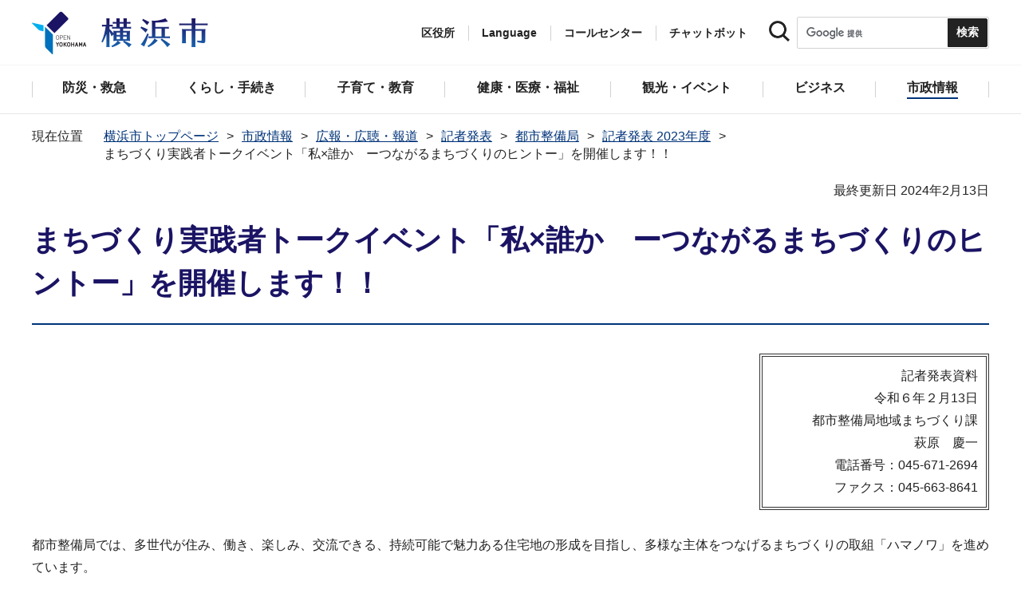

--- FILE ---
content_type: text/html
request_url: https://www.city.yokohama.lg.jp/city-info/koho-kocho/press/toshi/2023/0213hamanowaevevt01.html
body_size: 12315
content:
<!DOCTYPE HTML>
<html lang="ja" prefix="og: http://ogp.me/ns# article: http://ogp.me/ns/article#">
<head>
<meta charset="UTF-8">
<meta name="Author" content="City of Yokohama">
<meta http-equiv="X-UA-Compatible" content="IE=edge">
<meta name="viewport" content="width=device-width, maximum-scale=3.0">
<meta name="format-detection" content="telephone=no">
<meta property="og:title" content="まちづくり実践者トークイベント「私×誰か　ーつながるまちづくりのヒントー」を開催します！！">
<meta property="og:type" content="article">
<meta property="og:url" content="https://www.city.yokohama.lg.jp/city-info/koho-kocho/press/toshi/2023/0213hamanowaevevt01.html">
<meta property="og:image" content="https://www.city.yokohama.lg.jp/images/ogp-logo.png">
<meta property="og:description" content="">


<!-- Google Tag Manager -->
<script>
// <![CDATA[
(function(w,d,s,l,i){w[l]=w[l]||[];w[l].push({'gtm.start':new Date().getTime(),event:'gtm.js'});var f=d.getElementsByTagName(s)[0],j=d.createElement(s),dl=l!='dataLayer'?'&l='+l:'';j.async=true;j.src='https://www.googletagmanager.com/gtm.js?id='+i+dl;f.parentNode.insertBefore(j,f);})(window,document,'script','dataLayer','GTM-P2ZNX6L');
// ]]>
</script>
<!-- End Google Tag Manager -->
<link rel="shortcut icon" href="/favicon.ico">
<link rel="apple-touch-icon" href="/images/apple-touch-icon.png">

<title>まちづくり実践者トークイベント「私×誰か　ーつながるまちづくりのヒントー」を開催します！！　横浜市</title>
<link href="/css/style.tableconverter.css" rel="stylesheet" media="all">
<link href="/css/style.wysiwyg.css" rel="stylesheet" media="all">
<link href="/css/default.css" rel="stylesheet" media="all">
<link href="/css/layout.css" rel="stylesheet" media="all">
<link href="/css/free_style_edit.css" rel="stylesheet" media="all">
<link href="/css/smartphone.css" rel="stylesheet" type="text/css" class="mc_css">
<link href="/css/free_style_edit_sp.css" rel="stylesheet" type="text/css" class="mc_css">
<link href="/css/2024print.css" rel="stylesheet" media="print">
<script src="/js/jquery.js"></script>
<script src="/js/setting.js"></script>
<script src="https://tsutaeru.cloud/assets/snippet/js/tsutaeru_mo.js"></script>
<script src="/js/ejtoolbar.js"></script>




</head>
<body id="base" class="no_javascript">
<!-- Google Tag Manager (noscript) -->
<noscript><iframe src="https://www.googletagmanager.com/ns.html?id=GTM-P2ZNX6L" height="0" width="0" style="display:none;visibility:hidden" title="tagmanager"></iframe></noscript>
<!-- End Google Tag Manager (noscript) -->


<div class="format_free" id="body-class">
<script src="/js/init.js"></script>
<div id="tmp_wrapper">
<noscript>
<p>このサイトではJavaScriptを使用したコンテンツ・機能を提供しています。JavaScriptを有効にするとご利用いただけます。</p>
</noscript>
<p><a href="#tmp_honbun" class="skip">本文へスキップします。</a></p>
<div id="tmp_heading_fixed">
<div id="tmp_heading_fixed_inner"><!-- #BeginLibraryItem "/Library/header.lbi" -->
<header id="tmp_wrap_header">
<div class="container">
<div id="tmp_header">
<div id="tmp_hlogo">
<p><a href="/index.html">
<img class="sp-none" src="/images/hlogo.png" width="222" height="54" alt="横浜市">
<img class="pc-none" src="/images/hlogo_sp.png" width="320" height="120" alt="横浜市：トップページ">  
</a></p>
</div>
<div id="tmp_setting">
<ul id="tmp_hnavi">
<li id="tmp_hnavi_ward"><a href="javascript:void(0);">区役所</a></li>
<li id="tmp_hnavi_language"> 
 		  <a href="javascript:void(0);" lang="en">Language</a> 
 		  <div class="wrap_sma_sch" id="tmp_sma_language"> 
 		      <div class="sma_language"> 
 		      <p class="sma_language_ttl">Machine Translation</p> 
 		      <ul class="clts-lang-selecter sma_language_list" data-method="h20"> 
 		        <li><a href="https://en.city.yokohama.lg.jp/" class="cl-norewrite">English</a></li> 
 		        <li><a href="https://cn.city.yokohama.lg.jp/" class="cl-norewrite">中文简体</a></li> 
 		        <li><a href="https://ko.city.yokohama.lg.jp/" class="cl-norewrite">한글</a></li> 
 		        <li><a href="https://tw.city.yokohama.lg.jp/" class="cl-norewrite">中文繁體</a></li> 
 		        <li><a href="https://es.city.yokohama.lg.jp/" class="cl-norewrite">Espanol</a></li> 
 		        <li><a href="https://pt.city.yokohama.lg.jp/" class="cl-norewrite">Portugues</a></li> 
 		        <li><a href="https://th.city.yokohama.lg.jp/" class="cl-norewrite">ภาษาไทย</a></li> 
 		        <li><a href="https://vi.city.yokohama.lg.jp/" class="cl-norewrite">Tiếngviệt</a></li>
		        <li><a href="https://ne.city.yokohama.lg.jp/" class="cl-norewrite">नेपाली</a></li> 
		        <li><a href="#" class="toggle-link" data-mode="off">やさしい日本語</a></li>
 		    </ul> 
 		      <p class="sma_language_ttl">MulitilingualPage（がいこくごのページ）</p> 
 		      <ul class="sma_language_list"> 
 		          <li><a href="/lang/">Top Page</a></li> 
 		      </ul> 
 		      <p class="close_btn"><a href="javascript:void(0);"><span>閉じる</span></a></p> 
 		      </div> 
 		  </div> 
 		</li>
<li><a href="/callcenter/call.html">コールセンター</a></li>
<li><a href="https://www.shisei-cc.city.yokohama.lg.jp/chat" target="_blank">チャットボット</a></li>
</ul>
<div class="sma_search">
<div class="sma_search_ttl">
<p>キーワードで探す</p>
</div>
<div class="sma_search_cnt">
<form action="/aboutweb/search/search.html" id="tmp_gsearch_form" name="tmp_gsearch_form">
<div class="site_sch_box">
<p class="site_sch_ttl"><label for="tmp_query"><img src="/images/search_icon_sp.png" width="50" height="50" alt="サイト内検索"></label>
</p>
<p class="sch_box"><input id="tmp_query" name="q" size="31" type="text"></p>
<p class="sch_btn"><input id="tmp_func_sch_btn" name="sa" type="submit" value="検索" title="サイト内検索を実行"></p>
<p id="tmp_func_sch_hidden">
<input name="cx" type="hidden" value="017251950101454243133:iearvzsq_l8">
<input name="ie" type="hidden" value="UTF-8">
<input name="cof" type="hidden" value="FORID:9">
</p>
</div>
</form>
</div>
</div>
</div>
<ul id="tmp_hnavi_s">
<li id="tmp_hnavi_lmenu"><a href="javascript:void(0);"><span>区役所</span></a></li>
<li id="tmp_hnavi_mmenu"><a href="javascript:void(0);"><span>検索</span></a></li>
<li id="tmp_hnavi_rmenu"><a href="javascript:void(0);"><span>メニュー</span></a></li>
</ul>
</div>
</div>
</header>
<!-- #EndLibraryItem --><!-- #BeginLibraryItem "/Library/sma_menu.lbi" --><div id="tmp_sma_menu">
<div class="wrap_sma_sch" id="tmp_sma_lmenu">
<div class="sma_ward">
<p class="sma_ward_ttl">区役所のページ</p>
<ul class="sma_ward_list">
<li><a href="/aoba/index.html">青葉区</a></li>
<li><a href="/asahi/index.html">旭区</a></li>
<li><a href="/izumi/index.html">泉区</a></li>
<li><a href="/isogo/index.html">磯子区</a></li>
<li><a href="/kanagawa/index.html">神奈川区</a></li>
<li><a href="/kanazawa/index.html">金沢区</a></li>
<li><a href="/konan/index.html">港南区</a></li>
<li><a href="/kohoku/index.html">港北区</a></li>
<li><a href="/sakae/index.html">栄区</a></li>
<li><a href="/seya/index.html">瀬谷区</a></li>
<li><a href="/tsuzuki/index.html">都筑区</a></li>
<li><a href="/tsurumi/index.html">鶴見区</a></li>
<li><a href="/totsuka/index.html">戸塚区</a></li>
<li><a href="/naka/index.html">中区</a></li>
<li><a href="/nishi/index.html">西区</a></li>
<li><a href="/hodogaya/index.html">保土ケ谷区</a></li>
<li><a href="/midori/index.html">緑区</a></li>
<li><a href="/minami/index.html">南区</a></li>
</ul>
<p class="close_btn"><a href="javascript:void(0);"><span>閉じる</span></a></p>
</div>
</div>
<div class="wrap_sma_sch" id="tmp_sma_mmenu">
<div class="sma_snavi" id="tmp_sma_snavi_used">
<div class="sma_snavi_ttl">
<p class="snavi_ttl"><a href="/riyou/index.html">よく利用される情報から探す</a></p>
</div>
</div>

<div id="tmp_sma_snavi">
<div class="sma_snavi" id="tmp_sma_snavi_life">
<div class="sma_snavi_ttl">
<p class="snavi_ttl">ライフシーンから探す</p>
<a href="javascript:void(0);" class="snavi_switch" aria-controls="tmp_snavi_cnt"><span class="visually_hidden">ライフシーンから探すのメニューを開く</span></a>
</div>
<div class="sma_snavi_cnt" id="tmp_snavi_cnt">
<ul class="search_used_list">
<li><a href="/kurashi/front/kekkon-rikon.html">
<p class="img"><img src="/images/sma_life_icon1.png" width="110" height="110" alt=""></p>
<p class="text">結婚・離婚</p>
</a></li>
<li><a href="/kurashi/front/ninshin-shussan.html">
<p class="img"><img src="/images/sma_life_icon2.png" width="110" height="110" alt=""></p>
<p class="text">妊娠・出産</p>
</a></li>
<li><a href="/kurashi/front/nyuen-nyugaku.html">
<p class="img"><img src="/images/sma_life_icon3.png" width="110" height="110" alt=""></p>
<p class="text">入園・入学</p>
</a></li>
<li><a href="/kurashi/front/shigoto.html">
<p class="img"><img src="/images/sma_life_icon4.png" width="110" height="110" alt=""></p>
<p class="text">しごと</p>
</a></li>
<li><a href="/kurashi/front/hikkoshi-sumai.html">
<p class="img"><img src="/images/sma_life_icon5.png" width="110" height="110" alt=""></p>
<p class="text">引越し・住まい</p>
</a></li>
<li><a href="/kurashi/front/gohukou.html">
<p class="img"><img src="/images/sma_life_icon6.png" width="110" height="110" alt=""></p>
<p class="text">ご不幸</p>
</a></li>
<li><a href="/kurashi/front/kourei-kaigo.html">
<p class="img"><img src="/images/sma_life_icon7.png" width="110" height="110" alt=""></p>
<p class="text">高齢・介護</p>
</a></li>
<li><a href="/kurashi/front/shogai.html">
<p class="img"><img src="/images/sma_life_icon8.png" width="110" height="110" alt=""></p>
<p class="text">障害</p>
</a></li>
</ul>
</div>
</div>
<div class="sma_snavi" id="tmp_sma_snavi_chatbot">
<div class="sma_snavi_ttl">
<p class="snavi_ttl">
<a href="https://www.shisei-cc.city.yokohama.lg.jp/chat" target="_blank">チャットボット</a>
</p>
</div>
</div>
<div class="sma_snavi" id="tmp_sma_snavi_faq">
<div class="sma_snavi_ttl">
<p class="snavi_ttl"><a href="/faq/index.html">よくある質問</a></p>
</div>
</div>
</div>

<p class="close_btn"><a href="javascript:void(0);"><span>閉じる</span></a></p>
</div>
<div class="wrap_sma_sch" id="tmp_sma_rmenu">
<div id="tmp_sma_gnavi">
<p id="tmp_sma_gnavi_ttl">メニュー</p>
<div id="tmp_sma_gnavi_cnt">

<div class="sma_gnavi">
<div class="sma_gnavi_ttl">
<p class="gnavi_ttl">防災・救急</p>
<a href="javascript:void(0);" class="gnavi_switch" aria-controls="tmp_gnavi_cnt1"><span class="visually_hidden">防災・救急のメニューを開く</span></a>
</div>
<div class="sma_gnavi_cnt" id="tmp_gnavi_cnt1">
<ul>
<li><a href="/bousai-kyukyu-bohan/index.html">防災・救急トップ</a></li>

<li><a href="/bousai-kyukyu-bohan/bousai-saigai/index.html">防災・災害</a></li>

<li><a href="/bousai-kyukyu-bohan/shobo/index.html">消防</a></li>

<li><a href="/bousai-kyukyu-bohan/kyukyu/index.html">救急</a></li>

<li><a href="/bousai-kyukyu-bohan/bohan/index.html">防犯</a></li>

</ul>
</div>
</div>


<div class="sma_gnavi">
<div class="sma_gnavi_ttl">
<p class="gnavi_ttl">くらし・手続き</p>
<a href="javascript:void(0);" class="gnavi_switch" aria-controls="tmp_gnavi_cnt2"><span class="visually_hidden">くらし・手続きのメニューを開く</span></a>
</div>
<div class="sma_gnavi_cnt" id="tmp_gnavi_cnt2">
<ul>
<li><a href="/kurashi/index.html">くらし・手続きトップ</a></li>

<li><a href="/kurashi/sumai-kurashi/index.html">住まい・暮らし</a></li>

<li><a href="/kurashi/koseki-zei-hoken/index.html">戸籍・税・保険</a></li>

<li><a href="/kurashi/kyodo-manabi/index.html">市民協働・学び</a></li>

<li><a href="/kurashi/machizukuri-kankyo/index.html">まちづくり・環境</a></li>

</ul>
</div>
</div>


<div class="sma_gnavi">
<div class="sma_gnavi_ttl">
<p class="gnavi_ttl">子育て・教育</p>
<a href="javascript:void(0);" class="gnavi_switch" aria-controls="tmp_gnavi_cnt3"><span class="visually_hidden">子育て・教育のメニューを開く</span></a>
</div>
<div class="sma_gnavi_cnt" id="tmp_gnavi_cnt3">
<ul>
<li><a href="/kosodate-kyoiku/index.html">子育て・教育トップ</a></li>

<li><a href="/kosodate-kyoiku/oyakokenko/index.html">親子の健康・福祉</a></li>

<li><a href="/kosodate-kyoiku/kosodateshien/index.html">子育て支援・相談</a></li>

<li><a href="/kosodate-kyoiku/hoiku-yoji/index.html">保育・幼児教育</a></li>

<li><a href="/kosodate-kyoiku/hokago/index.html">放課後児童育成</a></li>

<li><a href="/kosodate-kyoiku/kyoiku/index.html">学校・教育</a></li>

<li><a href="/kosodate-kyoiku/ikusei/index.html">青少年育成</a></li>

<li><a href="/kosodate-kyoiku/ibasyo/index.html">地域の子どもの居場所</a></li>

<li><a href="/kosodate-kyoiku/yogo/index.html">社会的養護</a></li>

<li><a href="/kosodate-kyoiku/kosodate-sogo/index.html">子育て総合ポータル</a></li>

</ul>
</div>
</div>


<div class="sma_gnavi">
<div class="sma_gnavi_ttl">
<p class="gnavi_ttl">健康・医療・福祉</p>
<a href="javascript:void(0);" class="gnavi_switch" aria-controls="tmp_gnavi_cnt4"><span class="visually_hidden">健康・医療・福祉のメニューを開く</span></a>
</div>
<div class="sma_gnavi_cnt" id="tmp_gnavi_cnt4">
<ul>
<li><a href="/kenko-iryo-fukushi/index.html">健康・医療・福祉トップ</a></li>

<li><a href="/kenko-iryo-fukushi/kenko-iryo/index.html">健康・医療</a></li>

<li><a href="/kenko-iryo-fukushi/fukushi-kaigo/index.html">福祉・介護</a></li>

</ul>
</div>
</div>


<div class="sma_gnavi">
<div class="sma_gnavi_ttl">
<p class="gnavi_ttl">観光・イベント</p>
<a href="javascript:void(0);" class="gnavi_switch" aria-controls="tmp_gnavi_cnt5"><span class="visually_hidden">観光・イベントのメニューを開く</span></a>
</div>
<div class="sma_gnavi_cnt" id="tmp_gnavi_cnt5">
<ul>
<li><a href="/kanko-bunka/index.html">観光・イベントトップ</a></li>

<li><a href="/kanko-bunka/minato/index.html">横浜の港</a></li>

<li><a href="/kanko-bunka/kanko-event/index.html">観光・イベント</a></li>

<li><a href="/kanko-bunka/bunka/index.html">文化・芸術</a></li>

<li><a href="/kanko-bunka/sports/index.html">スポーツ</a></li>

<li><a href="/kanko-bunka/miryoku/index.html">横浜の魅力発信</a></li>

</ul>
</div>
</div>


<div class="sma_gnavi">
<div class="sma_gnavi_ttl">
<p class="gnavi_ttl">ビジネス</p>
<a href="javascript:void(0);" class="gnavi_switch" aria-controls="tmp_gnavi_cnt6"><span class="visually_hidden">ビジネスのメニューを開く</span></a>
</div>
<div class="sma_gnavi_cnt" id="tmp_gnavi_cnt6">
<ul>
<li><a href="/business/index.html">ビジネストップ</a></li>

<li><a href="/business/nyusatsu/index.html">入札・契約</a></li>

<li><a href="/business/kigyoshien/index.html">中小企業支援</a></li>

<li><a href="/business/keizai/index.html">経済・産業振興</a></li>

<li><a href="/business/koyo-syugyo/index.html">雇用・就業促進</a></li>

<li><a href="/business/kyoso/index.html">共創の取組</a></li>

<li><a href="/business/kokusaikoryu/index.html">国際交流・協力</a></li>

<li><a href="/business/bunyabetsu/index.html">分野別メニュー</a></li>

</ul>
</div>
</div>


<div class="sma_gnavi">
<div class="sma_gnavi_ttl">
<p class="gnavi_ttl">市政情報</p>
<a href="javascript:void(0);" class="gnavi_switch" aria-controls="tmp_gnavi_cnt7"><span class="visually_hidden">市政情報のメニューを開く</span></a>
</div>
<div class="sma_gnavi_cnt" id="tmp_gnavi_cnt7">
<ul>
<li><a href="/city-info/index.html">市政情報トップ</a></li>

<li><a href="/city-info/yokohamashi/index.html">横浜市について</a></li>

<li><a href="/city-info/seisaku/index.html">政策・取組</a></li>

<li><a href="/city-info/gyosei-kansa/index.html">行政運営・監査</a></li>

<li><a href="/city-info/saiyo-jinji/index.html">職員採用・人事</a></li>

<li><a href="/city-info/zaisei/index.html">財政・会計</a></li>

<li><a href="/city-info/koho-kocho/index.html">広報・広聴・報道</a></li>

<li><a href="/city-info/senkyo/index.html">選挙</a></li>

</ul>
</div>
</div>

</div>
</div>
<div id="tmp_sma_language_sp">
 		  <div class="sma_gnavi">
 		  <div class="sma_gnavi_ttl">
 		  <p class="gnavi_ttl">Language</p>
 		  <a href="javascript:void(0);" class="gnavi_switch" aria-controls="tmp_gnavi_cnt8"><span class="visually_hidden">Languageのメニューを開く</span></a>
 		  </div>
 		  <div class="sma_gnavi_cnt" id="tmp_gnavi_cnt8">
 		  <ul class="clts-lang-selecter" data-method="h20">
 		      <li>Machine Translation</li>
 		      <li><a href="https://en.city.yokohama.lg.jp/" class="cl-norewrite">English</a></li>
 		      <li><a href="https://cn.city.yokohama.lg.jp/" class="cl-norewrite">中文简体</a></li>
 		      <li><a href="https://ko.city.yokohama.lg.jp/" class="cl-norewrite">한글</a></li>
 		      <li><a href="https://tw.city.yokohama.lg.jp/" class="cl-norewrite">中文繁體</a></li>
 		      <li><a href="https://es.city.yokohama.lg.jp/" class="cl-norewrite">Espanol</a></li>
 		      <li><a href="https://pt.city.yokohama.lg.jp/" class="cl-norewrite">Portugues</a></li>
 		      <li><a href="https://th.city.yokohama.lg.jp/" class="cl-norewrite">ภาษาไทย</a></li>
 		      <li><a href="https://vi.city.yokohama.lg.jp/" class="cl-norewrite">Tiếngviệt</a></li>
		      <li><a href="https://ne.city.yokohama.lg.jp/" class="cl-norewrite">नेपाली</a></li>
		      <li><a href="#" class="toggle-link" data-mode="off">やさしい日本語</a></li>
 		    </ul>
 		  <ul>
 		      <li>MulitilingualPage</li>
 		      <li><a href="/lang/">Top Page</a></li>
 		  </ul>
 		  </div>
 		  </div>
 		</div>
<div id="tmp_sma_hnavi">
<ul>
<li><a href="/mayor/index.html">市長の部屋</a></li>
<li><a href="/shikai/index.html">横浜市会</a></li>
<li><a href="/callcenter/call.html">コールセンター</a></li>
</ul>
</div>
<p class="close_btn"><a href="javascript:void(0);"><span>閉じる</span></a></p>
</div>
</div><!-- #EndLibraryItem --></div>
</div>
<!-- ****** kinkyu ****** -->
<script src="/js/saigai.js"></script>
<!-- ****** kinkyu ****** -->
<nav class="gnavi">
<div class="container">
<ul>
<li class="glist1"><a href="/bousai-kyukyu-bohan/index.html"><span>防災・救急</span></a></li>
<li class="glist2"><a href="/kurashi/index.html"><span>くらし・手続き</span></a></li>
<li class="glist3"><a href="/kosodate-kyoiku/index.html"><span>子育て・教育</span></a></li>
<li class="glist4"><a href="/kenko-iryo-fukushi/index.html"><span>健康・医療・福祉</span></a></li>
<li class="glist5"><a href="/kanko-bunka/index.html"><span>観光・イベント</span></a></li>
<li class="glist6"><a href="/business/index.html"><span>ビジネス</span></a></li>
<li class="glist7"><a href="/city-info/index.html"><span>市政情報</span></a></li>
</ul>
</div>
</nav>
<main class="column_cnt" id="tmp_wrap_main">
<div class="container">
<div id="tmp_pankuzu">
<div class="inner">
<ol>
<li><a href="/index.html">横浜市トップページ</a></li>
<li><a href="../../../../index.html">市政情報</a></li>
<li><a href="../../../index.html">広報・広聴・報道</a></li>
<li><a href="../../index.html">記者発表</a></li>
<li><a href="../index.html">都市整備局</a></li>
<li><a href="./index.html">記者発表 2023年度</a></li>
<li class="pk-thispage">まちづくり実践者トークイベント「私×誰か　ーつながるまちづくりのヒントー」を開催します！！</li>

</ol>
</div>
</div>
<div id="tmp_main">
<p id="tmp_honbun" class="skip">ここから本文です。</p>
<div id="tmp_contents">



<div class="title-line">

<div class="main-title"><h1>まちづくり実践者トークイベント「私×誰か　ーつながるまちづくりのヒントー」を開催します！！</h1>

</div>


<div id="tmp_wrap_update"><p id="tmp_update">最終更新日 2024年2月13日</p>
<button id="btn-print" class="btn btn-print" type="button"><img src="/images/shared-icon-printer2.png" alt="">印刷する</button>
</div>


</div>




<div class="html5_section">
<div class="detail bg-grd-body">
<div class="contents-area">





<div class="pressRelease-toiawase">
<p>記者発表資料</p>
<p>令和６年２月13日</p>
<p class="kyokuka_mei">都市整備局地域まちづくり課</p>
<p>萩原　慶一</p>
<p>電話番号：045-671-2694</p>
<p>ファクス：045-663-8641</p>
</div>




<div class="pressRelease-wysiwyg wysiwyg_wp"><p>都市整備局では、多世代が住み、働き、楽しみ、交流できる、持続可能で魅力ある住宅地の形成を目指し、多様な主体をつなげるまちづくりの取組「ハマノワ」を進めています。<br>そのスタートアップイベントとして、地域住民や企業、NPOなど多様な主体が連携したまちづくり活動の実践者に登壇いただき、持続可能で魅力的なまちづくりを進めていくための「つながり」の生み出し方、広げ方を考えるトークイベントを開催します！</p></div>



<div class="pressRelease-file">
<div class="h2bg"><div><h2><span>記者発表資料</span></h2></div></div>

<p class="filelink"><a class="pdf" href="0213hamanowaevevt01.files/hp_kisyahappyou.pdf">まちづくり実践者トークイベント「私×誰か ーつながるまちづくりのヒントー」を開催します！！（PDF：865KB）</a></p>


</div>



</div><!-- contents-area -->
</div><!-- detail bg-grd-body -->
</div><!-- html5_section -->




<div class="article article-contact clearfix">
<h2>このページへのお問合せ</h2>
<div class="contact-block">
<div class="contact-infomation">
<p class="padding-bottom-10"><span class="shortName_text">都市整備局地域まちづくり部地域まちづくり課</span></p>
<p class="fl-left sp-none telephone">電話：045-671-2939</p>
<p class="fl-left pc-none telephone">電話：<span class="tel_link">045-671-2939</span></p>
<p class="fl-left fax">ファクス：045-663-8641</p>
<p class="mailAddress clearBoth">メールアドレス：<a href="mailto:tb-chiikimachika@city.yokohama.lg.jp">tb-chiikimachika@city.yokohama.lg.jp</a></p>
</div>
</div>


</div>



</div><!-- /#tmp_contents -->

<div id="tmp_section_related">
<div id="tmp_section_related_ttl">
<h2><span class="related_ttl">関連ページ一覧</span><a href="javascript:void(0);" class="related_switch" aria-controls="tmp_section_related_cnt"><span class="visually_hidden">関連ページ一覧のメニューを開く</span></a></h2>
</div>
<div id="tmp_section_related_cnt" class="related_cnt">
<ul>
<li><a href="/city-info/koho-kocho/press/toshi/2023/ikensho.html">「GREEN×EXPO 2027」に係る意見書を 横浜市町内会連合会（市連会）の会長から 市長が受領しました</a></li>

<li><a href="/city-info/koho-kocho/press/toshi/2023/0328fuji-sai.html">「藤が丘駅前地区再整備基本計画」を策定しました！</a></li>

<li><a href="/city-info/koho-kocho/press/toshi/2023/0322dezainsyo11.html">第11回横浜・人・まち・デザイン賞　表彰対象決定！（地域まちづくり部門７件、まちなみ景観部門４件）</a></li>

<li><a href="/city-info/koho-kocho/press/toshi/2023/0325seiyoukan.html">西洋館２件を歴史的建造物に認定しました！</a></li>

<li><a href="/city-info/koho-kocho/press/toshi/2023/0328raigai.html">みなとみらい２１地区の令和5年(2023年)来街者数は約7,730万人</a></li>

<li><a href="/city-info/koho-kocho/press/toshi/2023/0312parkopening.html">西区の密集市街地における防災機能を備えた公園（西戸部羽沢西部公園）が３月15日に開園します！</a></li>

<li><a href="/city-info/koho-kocho/press/toshi/2023/0312koutuuseisaku.html">第24回「横浜市交通政策推進協議会」の開催について</a></li>

<li><a href="/city-info/koho-kocho/press/toshi/2023/0312soko_aoba.html">青葉区で連節バス「タンデムライナー」の運行を開始します！</a></li>

<li><span class="now">まちづくり実践者トークイベント「私×誰か　ーつながるまちづくりのヒントー」を開催します！！</span></li>

<li><a href="/city-info/koho-kocho/press/toshi/2023/r6yosangaiyou.html">令和６年度　都市整備局　予算概要について</a></li>

<li><a href="/city-info/koho-kocho/press/toshi/2023/toshimasu.html">「横浜の都市づくり」に関するワークショップの参加者を募集します！！</a></li>

<li><a href="/city-info/koho-kocho/press/toshi/2023/0130nogeyama.html">のげやまインクルーシブ構想　　“誰もが学び、楽しみ、交流し、理解しあえる”まちづくり</a></li>

<li><a href="/city-info/koho-kocho/press/toshi/2023/0130r5machibu2.html">令和５年度　ヨコハマ市民まち普請事業　２つの施設整備提案を助成対象に決定！</a></li>

<li><a href="/city-info/koho-kocho/press/toshi/2023/0124nostalgia.html">地域の居場所・情報拠点となる「町カフェ城郷ノスタルジア」が完成（ヨコハマ市民まち普請事業　令和５年度整備）</a></li>

<li><a href="/city-info/koho-kocho/press/toshi/2023/0115machibushin.html">まち普請事業 令和6年度の募集を開始します！</a></li>

<li><a href="/city-info/koho-kocho/press/toshi/2023/yokohamasignten2024.html">「横浜サイン展2024」を開催します！</a></li>

<li><a href="/city-info/koho-kocho/press/toshi/2023/0116contest2.html">市民による身近なまちづくりのアイデアを選ぶ　2次コンテスト開催（まち普請事業）</a></li>

<li><a href="/city-info/koho-kocho/press/toshi/2023/0124ikenoyake.html">『池谷家住宅主屋』を歴史的建造物として認定しました！</a></li>

<li><a href="/city-info/koho-kocho/press/toshi/2023/nagomigou.html">地域貢献バス「なごみ号」の実証実験を行います</a></li>

<li><a href="/city-info/koho-kocho/press/toshi/2023/1221keihinrinkaibu.html">京浜臨海部におけるまちづくりの取組をさらに推進します&nbsp;～AGC株式会社が末広町地区にバイオ医薬品CDMO施設の整備を決定～</a></li>

<li><a href="/city-info/koho-kocho/press/toshi/2023/kickoff2023.html">若者の感性やアイデアを横浜の未来に『ヨコハマ未来創造会議（仮称）』キックオフ！</a></li>

<li><a href="/city-info/koho-kocho/press/toshi/2023/1130matidukuri.html">未来の横浜の「まち」への想いを募集します！!</a></li>

<li><a href="/city-info/koho-kocho/press/toshi/2023/2023_street.html">「吉田町通り」「伊勢佐木町商店街」の公共空間にストリートファニチャーを設置～来街者が集い・憩える場を創出します～</a></li>

<li><a href="/city-info/koho-kocho/press/toshi/2023/1108nogeyamakaiyuu.html">都心臨海部のにぎわい創出に向けた取組～野毛山エリアとみなとみらい２１エリアをつなぐ～</a></li>

<li><a href="/city-info/koho-kocho/press/toshi/2023/1108kitakusien.html">帰宅支援型乗合タクシー「ながなが号」の実証実験を行います！</a></li>

<li><a href="/city-info/koho-kocho/press/toshi/2023/1120shinntsunashima.html">新綱島駅上部の道路「綱島東線」が開通し、新たなバス乗り場などがオープンします</a></li>

<li><a href="/city-info/koho-kocho/press/toshi/2023/ungachallenge.html">よこはま運河チャレンジ2023～水上交通で水辺と周辺の街の魅力をつなぎます！～</a></li>

<li><a href="/city-info/koho-kocho/press/toshi/2023/toshimas6.html">第６回都市計画マスタープラン改定等検討小委員会の開催について</a></li>

<li><a href="/city-info/koho-kocho/press/toshi/2023/suinannkyuuzyo.html">横浜駅西口にて幸川浮き桟橋を活用した「水難救助訓練」を実施します！！</a></li>

<li><a href="/city-info/koho-kocho/press/toshi/2023/0929busshiryuudou.html">第６回東京都市圏物資流動調査を実施します</a></li>

<li><a href="/city-info/koho-kocho/press/toshi/2023/0922nttkyotei.html">横浜市と東日本電信電話株式会社が「住みたい・住み続けたい・選ばれる都市の実現に向けたまちづくり」の推進に関する協定を締結</a></li>

<li><a href="/city-info/koho-kocho/press/toshi/2023/20230920114652601.html">山下公園通りで歩行者天国を初実施</a></li>

<li><a href="/city-info/koho-kocho/press/toshi/2023/kisya.html">GREEN×EXPO 2027 （２０２７年国際園芸博覧会）企業や関係団体等との「共創キックオフ・ミーティング」を開催</a></li>

<li><a href="/city-info/koho-kocho/press/toshi/2023/kamiseyakobo_kettei.html">旧上瀬谷通信施設地区「観光・賑わい地区」の事業予定者を決定しました！</a></li>

<li><a href="/city-info/koho-kocho/press/toshi/2023/0911yamashitajissyou.html">山下公園で景色を楽しみ移動できる自動走行モビリティが市内初走行！！  ～横浜都心臨海部における回遊性向上を目指して～</a></li>

<li><a href="/city-info/koho-kocho/press/toshi/2023/0908mizubekuukan.html">水辺空間や歴史的資源の新たな活用による都心臨海部のにぎわい創出に向けた取組を実施します ～「クルージング・イマーシブシアター」　「三溪園での宿泊」～</a></li>

<li><a href="/city-info/koho-kocho/press/toshi/2023/20230908.html">都市整備局発注委託の入札取消について</a></li>

<li><a href="/city-info/koho-kocho/press/toshi/2023/20230907yamate237.html">『山手237番館』を歴史的建造物として認定しました！</a></li>

<li><a href="/city-info/koho-kocho/press/toshi/2023/aoba_demand.html">民間企業との共創によるデマンド交通実証実験の参加者募集</a></li>

<li><a href="/city-info/koho-kocho/press/toshi/2023/toshimas5.html">第５回都市計画マスタープラン改定等検討小委員会の開催について</a></li>

<li><a href="/city-info/koho-kocho/press/toshi/2023/20230803160702822.html">【記者発表】生駒植木株式会社様からGREEN×EXPO 2027の推進に200万円の御寄附をいただきました</a></li>

<li><a href="/city-info/koho-kocho/press/toshi/2023/kanrenjigyou_youbou.html">本日、山中 竹春 横浜市長が、斉藤 鉄夫 国土交通大臣へGREEN×EXPO 2027開催に向けた要望を行いました！</a></li>

<li><a href="/city-info/koho-kocho/press/toshi/2023/excite22.html">第13回　エキサイトよこはま２２懇談会の開催について～横浜駅周辺の更なる発展に向けた今後の取組について意見交換を行います～</a></li>

<li><a href="/city-info/koho-kocho/press/toshi/2023/zyouhouhaxtusin.html">【記者発表】横浜駅周辺地区における災害時の情報発信を強化します！駅周辺施設の事業者と連携し、デジタルサイネージを活用した災害時の情報発信を開始</a></li>

<li><a href="/city-info/koho-kocho/press/toshi/2023/0712contest2.html">【記者発表】ヨコハマ市民まち普請事業 １次コンテストで６提案を選考！～２次コンテストへ向け発進～</a></li>

<li><a href="/city-info/koho-kocho/press/toshi/2023/0623annex.html">【記者発表】地域のシェアラウンジ×学生のシェアハウス　「こずみのANNEX」が整備されました！～ヨコハマ市民まち普請事業～</a></li>

<li><a href="/city-info/koho-kocho/press/toshi/2023/0621contest1.html">【記者発表】市民による身近なまちづくりのアイデアを選ぶ １次コンテスト開催！（まち普請事業）</a></li>

<li><a href="/city-info/koho-kocho/press/toshi/2023/ryakushou.html">２０２７年国際園芸博覧会　正式略称『GREEN×EXPO 2027』の「略称ロゴ」を制作しました！</a></li>

<li><a href="/city-info/koho-kocho/press/toshi/2023/0612bornelund.html">市庁舎アトリウムにボーネルンドがやってくる～子どもたちの成長を育む遊び場づくり～</a></li>

<li><a href="/city-info/koho-kocho/press/toshi/2023/0601machizukuriaward.html">国土交通省「まちづくりアワード＜功労部門＞」～今年度も横浜市から２団体が受賞！～</a></li>

<li><a href="/city-info/koho-kocho/press/toshi/2023/042811-dezainsyo.html">第11回「横浜・人・まち・デザイン賞」～あなたのまちの自慢を大募集！～</a></li>

<li><a href="/city-info/koho-kocho/press/toshi/2023/0421hanasakumobi.html">花咲く季節の風を感じよう。「花咲くRally（ラリー）小型モビリティツアー」を実施します！</a></li>

<li><a href="/city-info/koho-kocho/press/toshi/2023/0411toshimas4.html">第４回都市計画マスタープラン改定等検討小委員会の開催について</a></li>
</ul>
</div>
</div>

<div class="wrap_pageid">
<p class="prev"><a href="javascript:void(0);" onclick="history.back(); return false;">前のページに戻る</a></p>
<p class="pageid">ページID：957-314-251</p>
</div>
</div><!-- /#tmp_main -->
</div><!-- /.container -->

</main><!-- /#tmp_wrap_main -->
<div class="pnavi">
<p><a href="#tmp_header">ページトップへ</a></p>
</div><!-- #BeginLibraryItem "/Library/footer.lbi" -->
<div id="tmp_wrap_mega_fnavi">
<div class="container">
<div id="tmp_mega_fnavi">
<div class="mega_fnavi" id="tmp_mega_fnavi_menu">
<div class="mega_fnavi_ttl">
<p>メニュー</p>
</div>
<div class="mega_fnavi_cnt">



<div class="m_fnavi">
<div class="m_fnavi_ttl">
<p class="fnavi_ttl"><a href="/bousai-kyukyu-bohan/index.html">防災・救急</a></p>
<a href="javascript:void(0);" class="fnavi_switch" aria-controls="tmp_fnavi_cnt1"><span class="visually_hidden">防災・救急のメニューを開く</span></a>
</div>
<div class="m_fnavi_cnt" id="tmp_fnavi_cnt1">
<ul>
<li class="fnavi_list_top"><a href="/bousai-kyukyu-bohan/index.html">防災・救急トップ</a></li>

<li><a href="/bousai-kyukyu-bohan/bousai-saigai/index.html">防災・災害</a></li>

<li><a href="/bousai-kyukyu-bohan/shobo/index.html">消防</a></li>

<li><a href="/bousai-kyukyu-bohan/kyukyu/index.html">救急</a></li>

<li><a href="/bousai-kyukyu-bohan/bohan/index.html">防犯</a></li>

</ul>
</div>
</div>


<div class="m_fnavi">
<div class="m_fnavi_ttl">
<p class="fnavi_ttl"><a href="/kurashi/index.html">くらし・手続き</a></p>
<a href="javascript:void(0);" class="fnavi_switch" aria-controls="tmp_fnavi_cnt2"><span class="visually_hidden">くらし・手続きのメニューを開く</span></a>
</div>
<div class="m_fnavi_cnt" id="tmp_fnavi_cnt2">
<ul>
<li class="fnavi_list_top"><a href="/kurashi/index.html">くらし・手続きトップ</a></li>

<li><a href="/kurashi/sumai-kurashi/index.html">住まい・暮らし</a></li>

<li><a href="/kurashi/koseki-zei-hoken/index.html">戸籍・税・保険</a></li>

<li><a href="/kurashi/kyodo-manabi/index.html">市民協働・学び</a></li>

<li><a href="/kurashi/machizukuri-kankyo/index.html">まちづくり・環境</a></li>

</ul>
</div>
</div>


<div class="m_fnavi">
<div class="m_fnavi_ttl">
<p class="fnavi_ttl"><a href="/kosodate-kyoiku/index.html">子育て・教育</a></p>
<a href="javascript:void(0);" class="fnavi_switch" aria-controls="tmp_fnavi_cnt3"><span class="visually_hidden">子育て・教育のメニューを開く</span></a>
</div>
<div class="m_fnavi_cnt" id="tmp_fnavi_cnt3">
<ul>
<li class="fnavi_list_top"><a href="/kosodate-kyoiku/index.html">子育て・教育トップ</a></li>

<li><a href="/kosodate-kyoiku/oyakokenko/index.html">親子の健康・福祉</a></li>

<li><a href="/kosodate-kyoiku/kosodateshien/index.html">子育て支援・相談</a></li>

<li><a href="/kosodate-kyoiku/hoiku-yoji/index.html">保育・幼児教育</a></li>

<li><a href="/kosodate-kyoiku/hokago/index.html">放課後児童育成</a></li>

<li><a href="/kosodate-kyoiku/kyoiku/index.html">学校・教育</a></li>

<li><a href="/kosodate-kyoiku/ikusei/index.html">青少年育成</a></li>

<li><a href="/kosodate-kyoiku/ibasyo/index.html">地域の子どもの居場所</a></li>

<li><a href="/kosodate-kyoiku/yogo/index.html">社会的養護</a></li>

<li><a href="/kosodate-kyoiku/kosodate-sogo/index.html">子育て総合ポータル</a></li>

</ul>
</div>
</div>


<div class="m_fnavi">
<div class="m_fnavi_ttl">
<p class="fnavi_ttl"><a href="/kenko-iryo-fukushi/index.html">健康・医療・福祉</a></p>
<a href="javascript:void(0);" class="fnavi_switch" aria-controls="tmp_fnavi_cnt4"><span class="visually_hidden">健康・医療・福祉のメニューを開く</span></a>
</div>
<div class="m_fnavi_cnt" id="tmp_fnavi_cnt4">
<ul>
<li class="fnavi_list_top"><a href="/kenko-iryo-fukushi/index.html">健康・医療・福祉トップ</a></li>

<li><a href="/kenko-iryo-fukushi/kenko-iryo/index.html">健康・医療</a></li>

<li><a href="/kenko-iryo-fukushi/fukushi-kaigo/index.html">福祉・介護</a></li>

</ul>
</div>
</div>


<div class="m_fnavi">
<div class="m_fnavi_ttl">
<p class="fnavi_ttl"><a href="/kanko-bunka/index.html">観光・イベント</a></p>
<a href="javascript:void(0);" class="fnavi_switch" aria-controls="tmp_fnavi_cnt5"><span class="visually_hidden">観光・イベントのメニューを開く</span></a>
</div>
<div class="m_fnavi_cnt" id="tmp_fnavi_cnt5">
<ul>
<li class="fnavi_list_top"><a href="/kanko-bunka/index.html">観光・イベントトップ</a></li>

<li><a href="/kanko-bunka/minato/index.html">横浜の港</a></li>

<li><a href="/kanko-bunka/kanko-event/index.html">観光・イベント</a></li>

<li><a href="/kanko-bunka/bunka/index.html">文化・芸術</a></li>

<li><a href="/kanko-bunka/sports/index.html">スポーツ</a></li>

<li><a href="/kanko-bunka/miryoku/index.html">横浜の魅力発信</a></li>

</ul>
</div>
</div>


<div class="m_fnavi">
<div class="m_fnavi_ttl">
<p class="fnavi_ttl"><a href="/business/index.html">ビジネス</a></p>
<a href="javascript:void(0);" class="fnavi_switch" aria-controls="tmp_fnavi_cnt6"><span class="visually_hidden">ビジネスのメニューを開く</span></a>
</div>
<div class="m_fnavi_cnt" id="tmp_fnavi_cnt6">
<ul>
<li class="fnavi_list_top"><a href="/business/index.html">ビジネストップ</a></li>

<li><a href="/business/nyusatsu/index.html">入札・契約</a></li>

<li><a href="/business/kigyoshien/index.html">中小企業支援</a></li>

<li><a href="/business/keizai/index.html">経済・産業振興</a></li>

<li><a href="/business/koyo-syugyo/index.html">雇用・就業促進</a></li>

<li><a href="/business/kyoso/index.html">共創の取組</a></li>

<li><a href="/business/kokusaikoryu/index.html">国際交流・協力</a></li>

<li><a href="/business/bunyabetsu/index.html">分野別メニュー</a></li>

</ul>
</div>
</div>


<div class="m_fnavi">
<div class="m_fnavi_ttl">
<p class="fnavi_ttl"><a href="/city-info/index.html">市政情報</a></p>
<a href="javascript:void(0);" class="fnavi_switch" aria-controls="tmp_fnavi_cnt7"><span class="visually_hidden">市政情報のメニューを開く</span></a>
</div>
<div class="m_fnavi_cnt" id="tmp_fnavi_cnt7">
<ul>
<li class="fnavi_list_top"><a href="/city-info/index.html">市政情報トップ</a></li>

<li><a href="/city-info/yokohamashi/index.html">横浜市について</a></li>

<li><a href="/city-info/seisaku/index.html">政策・取組</a></li>

<li><a href="/city-info/gyosei-kansa/index.html">行政運営・監査</a></li>

<li><a href="/city-info/saiyo-jinji/index.html">職員採用・人事</a></li>

<li><a href="/city-info/zaisei/index.html">財政・会計</a></li>

<li><a href="/city-info/koho-kocho/index.html">広報・広聴・報道</a></li>

<li><a href="/city-info/senkyo/index.html">選挙</a></li>

</ul>
</div>
</div>

</div>
</div>
<div class="mega_fnavi" id="tmp_mega_fnavi_ward">
<div class="mega_fnavi_ttl">
<div class="inner">
<p class="fnavi_ttl">各区役所ページ</p>
<a href="javascript:void(0);" class="fnavi_switch" aria-controls="tmp_fnavi_cnt8"><span class="visually_hidden">各区役所ページのメニューを開く</span></a>
</div>
</div>
<div class="mega_fnavi_cnt" id="tmp_fnavi_cnt8">
<ul>
<li><a href="/aoba/index.html">青葉区</a></li>
<li><a href="/asahi/index.html">旭区</a></li>
<li><a href="/izumi/index.html">泉区</a></li>
<li><a href="/isogo/index.html">磯子区</a></li>
<li><a href="/kanagawa/index.html">神奈川区</a></li>
<li><a href="/kanazawa/index.html">金沢区</a></li>
<li><a href="/konan/index.html">港南区</a></li>
<li><a href="/kohoku/index.html">港北区</a></li>
<li><a href="/sakae/index.html">栄区</a></li>
<li><a href="/seya/index.html">瀬谷区</a></li>
<li><a href="/tsuzuki/index.html">都筑区</a></li>
<li><a href="/tsurumi/index.html">鶴見区</a></li>
<li><a href="/totsuka/index.html">戸塚区</a></li>
<li><a href="/naka/index.html">中区</a></li>
<li><a href="/nishi/index.html">西区</a></li>
<li><a href="/hodogaya/index.html">保土ケ谷区</a></li>
<li><a href="/midori/index.html">緑区</a></li>
<li><a href="/minami/index.html">南区</a></li>
</ul>
</div>
</div>
<div id="tmp_foot_sns">
<ul>
<li><a href="/city-info/koho-kocho/koho/sns/line/line-official.html"><img src="/images/sns_line.png" width="80" height="80" alt="LINE"></a></li>
<li><a href="/aboutweb/sns/tw.html"><img src="/images/sns_twitter.png" width="80" height="80" alt="Twitter"></a></li>
<li><a href="/aboutweb/sns/fb.html"><img src="/images/sns_facebook.png" width="80" height="80" alt="Facebook"></a></li>
<li><a href="/aboutweb/sns/in.html"><img src="/images/sns_instagram.png" width="80" height="80" alt="Instagram"></a></li>
<li><a href="/aboutweb/sns/yt.html"><img src="/images/sns_youtube.png" width="80" height="80" alt="YouTube"></a></li>
<li><a href="/city-info/koho-kocho/koho/sns/other/smartnews.html"><img src="/images/sns_news.png" width="80" height="80" alt="SmartNews"></a></li>
</ul>
</div>
</div>
</div>
</div>
<footer id="tmp_footer">
<div class="container">
<div class="footer_cnt">
<div class="footer_address">
<p class="flogo">横浜市役所</p>
<address>
<span>〒231-0005　<br>横浜市中区本町6丁目50番地の10</span>
<span>法人番号：3000020141003</span>
</address>
<p>開庁時間：月曜日から金曜日の午前8時45分から午後5時15分まで<br>
（祝日・休日・12月29日から1月3日を除く）<br>
※一部の窓口では開庁時間が異なる場合があります</p>
</div>
<div class="wrap_fnavi">
<ul class="fnavi" id="tmp_fnavi_menu1">
<li><a href="/shichosha/iten.html">市役所アクセス・駐車場</a></li>
<li><a href="/city-info/yokohamashi/org/soshiki-gyomu/index.html">組織案内</a></li>
<li><a href="/callcenter/call.html">コールセンター：045-664-2525</a></li>
<li><a href="/faq/index.html">よくある質問</a></li>
<li><a href="/kocho/teian.html">市民からの提案</a></li>
</ul>
<ul class="fnavi" id="tmp_fnavi_menu2">
<li><a href="/lang/index.html" lang="en">Language </a></li>
<li><a href="http://m.city.yokohama.lg.jp/">フィーチャーフォンサイト</a></li>
<li><a href="/sitemap.html">サイトマップ</a></li>
<li><a href="/aboutweb/sitepolicy.html">サイトポリシー</a></li>
<li><a href="/aboutweb/usage/">サイトの使い方</a></li>
</ul>
</div>
</div>
<p class="copyright" lang="en">Copyright &copy; City of Yokohama. All rights reserved.</p>
</div>
</footer><!-- #EndLibraryItem -->
</div><!-- /#tmp_wrapper -->
<script src="/js/splide_min.js"></script>
<script src="/js/2024common.js"></script>
<script src="/js/function.js"></script>
<script src="/js/main.js"></script>
</div><!-- /.format_free type_general -->

<script src="/js/cl_langselecter.js"></script>
</body>
</html>

--- FILE ---
content_type: application/javascript
request_url: https://www.city.yokohama.lg.jp/js/ejtoolbar.js
body_size: 813
content:
function toggleTsutaeruMode(event) {
    event.preventDefault(); // デフォルトのリンク動作を防ぐ

    const savedMode = document.cookie
       .split('; ')
       .find(row => row.startsWith('__tsutaeruMO'))
       ?.split('=')[1];

    const currentMode = savedMode === 'easy' ? 'easy' : 'off';
    const newMode = currentMode === 'easy' ? 'off' : 'easy';

    if (newMode === 'easy') {
        __tsutaeruMO.start({ mode: 'easy' });
    } else {
        __tsutaeruMO.reset();
    }

    document.querySelectorAll('.toggle-link').forEach(function(link) {
        link.setAttribute('data-mode', newMode);
        link.innerText = newMode === 'easy' ? '元のページをみる' : 'やさしい日本語';
    });
}

// DOMが読み込まれてから実行
document.addEventListener('DOMContentLoaded', function () {

   // .toggle-link にイベントリスナーを設定
   document.querySelectorAll('.toggle-link').forEach(function(link) {
       link.addEventListener('click', toggleTsutaeruMode);
   });

__tsutaeruMO.init({
    access_token: 'bcc6f698-4f16-46d2-8364-38a99957a1fe',
    exclusion_class: 'linkjump clearfix,search_used_list,',
    toolbar: {
        message: true,
        fixed: true
    }
  });


    // 保存された状態を読み込んで反映

    const savedMode = document.cookie
       .split('; ')
       .find(row => row.startsWith('__tsutaeruMO'))
       ?.split('=')[1];

    if (savedMode === 'easy') {
        document.querySelectorAll('.toggle-link').forEach(function(link) {
            link.setAttribute('data-mode', 'easy');
            link.innerText = '元のページをみる';
        });
    }
});
